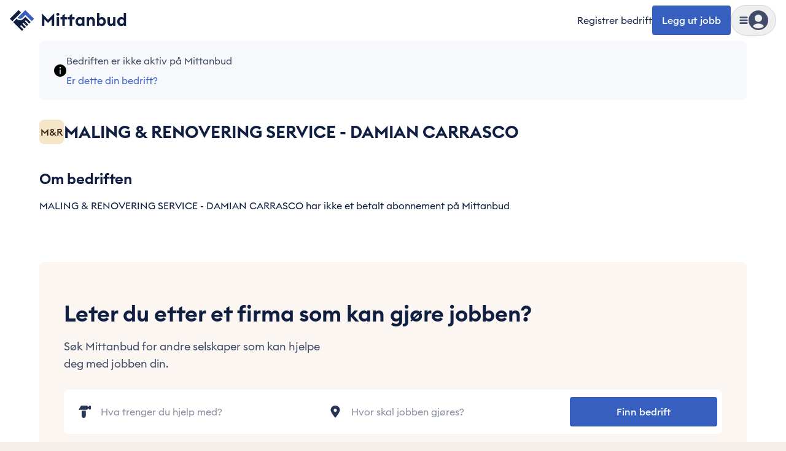

--- FILE ---
content_type: text/javascript
request_url: https://cdn.mittanbud.no/mittanbud/public/pro/1.355.4/aa50db67889e61b514d104a4748b864c2b9d74fd-20260120153243/_next/static/chunks/15558-a3b4da0e9b646f55.js
body_size: 3263
content:
try{!function(){var e="undefined"!=typeof window?window:"undefined"!=typeof global?global:"undefined"!=typeof globalThis?globalThis:"undefined"!=typeof self?self:{},r=(new e.Error).stack;r&&(e._sentryDebugIds=e._sentryDebugIds||{},e._sentryDebugIds[r]="a39a75be-62f3-4844-927f-e027259e6d2e",e._sentryDebugIdIdentifier="sentry-dbid-a39a75be-62f3-4844-927f-e027259e6d2e")}()}catch(e){}"use strict";(self.webpackChunk_N_E=self.webpackChunk_N_E||[]).push([[15558],{58820:function(e,r,t){t.d(r,{J:function(){return o}});var a=t(36481);let l="5FL9RXQB1I",n="a0ef500387fa86c9de540902a2ca77dc";if(!l||!n)throw Error("Missing Environment Keys for NEXT_PUBLIC_ALGOLIA_APP_ID and NEXT_PUBLIC_ALGOLIA_SEARCH_KEY");let s=(0,a.C)(l,n),i=e=>{if("object"!=typeof e||null===e||!("params"in e)||!e.params)return!0;if("string"==typeof e.params){let r=new URLSearchParams(e.params).get("query");return!r||""===r.trim()}if("object"==typeof e.params&&null!==e.params){let r=e.params.query;if("string"==typeof r)return!r||""===r.trim()}return!0},o={...s,search(e){let r=e&&"object"==typeof e&&"requests"in e?e.requests:Array.isArray(e)?e:[e];return r.every(i)?Promise.resolve({results:r.map(()=>({hits:[],nbHits:0,nbPages:0,page:0,processingTimeMS:0,hitsPerPage:0,exhaustiveNbHits:!1,query:"",params:""}))}):s.search(e)}}},21532:function(e,r,t){t.d(r,{h3:function(){return i},hQ:function(){return s}});var a=t(5654),l=t(74626);let n=(0,l.createContext)(null),s=e=>{var r;let{children:t,onChange:s,onInputChange:i,inputValue:o,isLoading:u,...c}=e,[d,f]=(0,l.useState)(!1),[b,g]=(0,l.useState)(0),[v,p]=(0,l.useState)(!1),[x,h]=(0,l.useState)(u),m=(0,l.useRef)(null),y=(0,l.useRef)([]),w=(0,l.useRef)(null);(0,l.useEffect)(()=>{h(u)},[u]),(0,l.useEffect)(()=>()=>{w.current&&clearTimeout(w.current)},[]);let j=(0,l.useId)(),_=(0,l.useId)(),N=e=>{let r=Array.from(y.current).filter(Boolean),t=r.length;switch(e.key){case"ArrowDown":if(e.preventDefault(),!d){C(),g(0);return}g(e=>{var a;let l=null===e?0:(e+1)%t;return null===(a=r[l])||void 0===a||a.scrollIntoView({block:"nearest"}),l});break;case"ArrowUp":if(e.preventDefault(),!d){C(),g(t-1);return}g(e=>{var a;let l=null===e?t-1:(e-1+t)%t;return null===(a=r[l])||void 0===a||a.scrollIntoView({block:"nearest"}),l});break;case"Home":e.preventDefault(),g(0);break;case"End":e.preventDefault(),g(t-1);break;case"Enter":if(e.preventDefault(),d&&null!==b){let e=y.current[b];if(e){let r=e.getAttribute("data-value");if(r){let e=JSON.parse(r);k(e,e.selectedLabel||e.label)}}}break;case"Escape":e.preventDefault(),I(0);break;case"Tab":d&&(e.preventDefault(),I(0))}},k=(e,r)=>{i(r),s(e),I(50)},E=()=>{g(0),s(null)},C=()=>{f(!0)},I=function(){let e=arguments.length>0&&void 0!==arguments[0]?arguments[0]:150;w.current&&clearTimeout(w.current),w.current=setTimeout(()=>{f(!1),g(0)},e)},L={...c,isOpen:d,setIsOpen:f,activeIndex:b,setActiveIndex:g,selectOption:k,inputValue:o,onInputChange:i,handleChange:e=>{i(e.target.value),y.current.length>=1&&C()},handleClose:I,handleOpen:C,hardReset:()=>{E(),i("")},softReset:E,handleFocus:e=>{w.current&&clearTimeout(w.current),p(!0),y.current.length>=1&&C()},handleBlur:e=>{p(!1),I()},isLoading:x,focused:v,listboxId:j,labelId:_,handleKeyDown:N,optionRefs:y,optionsRef:m},D=null===(r=y.current[b])||void 0===r?void 0:r.id;return(0,a.jsx)(n.Provider,{value:L,children:(0,a.jsx)("div",{role:"combobox","aria-expanded":d,"aria-haspopup":"listbox","aria-controls":j,"aria-labelledby":_,"aria-owns":j,"aria-busy":x,"aria-activedescendant":D,className:"relative shadow-[0px_6px_15px_0px_#0000000d]",onKeyDown:N,"data-testid":"combobox-".concat(c.id.toLowerCase()),children:t})})},i=()=>{let e=(0,l.useContext)(n);if(!e)throw Error("Must be used within a Combobox");return e}},15597:function(e,r,t){t.d(r,{g:function(){return u}});var a=t(5654),l=t(74626),n=t(70219),s=t(21532),i=t(47407);let o=(0,t(4132).j)("rounded-lg py-1 ring-none",{variants:{open:{true:"rounded-b-none",false:""}}}),u=(0,l.forwardRef)((e,r)=>{var t,l,u;let{label:c,...d}=e,f=(0,s.h3)(),{handleBlur:b,handleFocus:g,handleChange:v,id:p,errors:x,listboxId:h,isOpen:m,labelId:y,onInputChange:w,inputValue:j,softReset:_}=f;return(0,a.jsxs)(a.Fragment,{children:[(0,a.jsx)("label",{id:y,htmlFor:p,children:c}),(0,a.jsx)("div",{className:"sr-only",id:"".concat(p,"-instructions"),children:"Use up and down arrow keys to navigate options, Enter to select, and Escape to close"}),(0,a.jsx)(n.N,{...d,id:p,ref:r,error:!!x,role:"searchbox",autoComplete:"off","aria-autocomplete":"list","aria-controls":h,"aria-expanded":m,"aria-describedby":"".concat(p,"-instructions ").concat(x?"".concat(p,"-error"):""),"aria-activedescendant":null===(l=f.optionRefs.current)||void 0===l?void 0:null===(t=l[f.activeIndex])||void 0===t?void 0:t.id,onBlur:e=>{var r;b(e),null===(r=d.onBlur)||void 0===r||r.call(d,e)},onFocus:e=>{var r;g(e),null===(r=d.onFocus)||void 0===r||r.call(d,e)},onChange:e=>{var r;v(e),w(e.target.value),_(),null===(r=d.onChange)||void 0===r||r.call(d,e)},value:j,className:(0,i.cn)(o({open:m}),d.className),"data-testid":"combobox-input-".concat(p.toLowerCase())}),!!(null==x?void 0:null===(u=x[p])||void 0===u?void 0:u.message)&&(0,a.jsx)("div",{id:"".concat(p,"-error"),className:"mt-1 text-red-600 text-sm",role:"alert",children:x[p].message})]})})},98166:function(e,r,t){t.d(r,{O:function(){return u}});var a=t(5654),l=t(47407),n=t(4132),s=t(74626),i=t(21532);let o=(0,n.j)("cursor-pointer border-b px-4 py-3 text-left last-of-type:border-b-0 hover:bg-gray-100",{variants:{selected:{true:"bg-gray-200"},active:{true:"bg-gray-100"}}}),u=(0,s.forwardRef)((e,r)=>{var t;let{children:n,value:u,className:c,onClick:d,...f}=e,{selectOption:b,value:g,activeIndex:v,optionRefs:p}=(0,i.h3)(),[x,h]=(0,s.useState)(null);return(0,a.jsx)("li",{ref:e=>{var t;r&&("function"==typeof r?r(e):r.current=e);let a=Array.from((null==e?void 0:null===(t=e.parentElement)||void 0===t?void 0:t.children)||[]).indexOf(e);h(a),-1!==a&&p.current&&(p.current[a]=e)},role:"option",id:"combobox-option-".concat(u.label),value:u.label,"data-value":JSON.stringify(u),"aria-selected":u===g||v===x,"aria-disabled":!1,"aria-posinset":x?x+1:void 0,"aria-setsize":null===(t=p.current)||void 0===t?void 0:t.length,className:(0,l.cn)(o({selected:u===g,active:x===v}),c),onClick:e=>{b(u,u.selectedLabel||u.label),null==d||d(e)},"data-testid":"combobox-option-".concat(u.label.replace(/ /g,"").toLowerCase()),...f,children:n||u.label})})},65004:function(e,r,t){t.d(r,{L:function(){return d}});var a=t(5654),l=t(47407),n=t(4132),s=t(74626),i=t(67281),o=t(21532),u=t(98166);t(74225);let c=(0,n.j)("absolute top-full right-0 left-0 z-10 flex flex-col overflow-hidden rounded-b-lg bg-base-white shadow-[0px_6px_15px_0px_#0000000d]",{variants:{visible:{true:"block",false:"hidden"}}}),d=(0,s.forwardRef)((e,r)=>{let{children:t,className:n,testId:s}=e,{isOpen:d,isLoading:f}=(0,o.h3)();return(0,a.jsx)(a.Fragment,{children:(0,a.jsx)("ul",{ref:r,role:"listbox","aria-label":"Suggestions",className:(0,l.cn)(c({visible:d}),n),"data-testid":s||"combobox-options-list",children:f?(0,a.jsxs)(a.Fragment,{children:[(0,a.jsx)(u.O,{id:"skeleton",value:{value:"",label:"",id:""},className:"mx-auto flex w-full cursor-normal flex-col gap-2 border-b bg-base-white px-2 hover:bg-base-white",children:(0,a.jsx)(i.Z,{count:1.5})},"1"),(0,a.jsx)(u.O,{id:"skeleton",value:{value:"",label:"",id:""},className:"mx-auto flex w-full cursor-normal flex-col gap-2 border-b bg-base-white px-2 hover:bg-base-white",children:(0,a.jsx)(i.Z,{count:1.5})},"2"),(0,a.jsx)(u.O,{id:"skeleton",value:{value:"",label:"",id:""},className:"mx-auto flex w-full cursor-normal flex-col gap-2 border-b bg-base-white px-2 hover:bg-base-white",children:(0,a.jsx)(i.Z,{count:1.5})},"3")]}):[t]})})})},70219:function(e,r,t){t.d(r,{N:function(){return u}});var a=t(5654),l=t(47407),n=t(4132),s=t(74626);let i=(0,n.j)("grid w-full rounded bg-base-white text-gray-900 ring-1 ring-gray-300 ring-inset transition-all hover:bg-gray-50 has-[:focus-visible:hover]:bg-base-white has-[:focus-visible]:ring-2 has-[:focus-visible]:ring-blue-600",{variants:{size:{sm:"text-sm",md:"text-base",lg:"text-lg"},error:{true:"ring-red-600 has-[:focus-visible]:ring-red-600"},success:{true:"ring-green-600 has-[:focus-visible]:ring-green-600"},disabled:{true:"cursor-not-allowed bg-gray-50"},trailing:{true:"grid-cols-[1fr_max-content] pr-4"},leading:{true:"grid-cols-[max-content_1fr] pl-4"}},compoundVariants:[{leading:!0,trailing:!0,className:"grid-cols-[max-content_1fr_max-content]"}]}),o=(0,n.j)("w-full min-w-0 truncate bg-base-transparent px-4 text-gray-900 outline-none file:cursor-pointer file:border-0 file:bg-base-transparent file:font-medium file:text-gray-900 placeholder:text-gray-500 disabled:cursor-not-allowed disabled:placeholder:text-gray-500",{variants:{size:{sm:"py-2 text-sm file:text-sm",md:"py-3 text-base file:text-base",lg:"py-4 text-lg file:text-lg"}}}),u=(0,s.forwardRef)((e,r)=>{let{className:t,size:n="md",error:s,success:u,leading:c,trailing:d,disabled:f,...b}=e;return(0,a.jsxs)("div",{className:(0,l.cn)(i({error:s,success:u,size:n,disabled:f,trailing:!!d,leading:!!c}),t),children:[c&&(0,a.jsx)("div",{className:"flex items-center",children:c}),(0,a.jsx)("div",{className:"w-full",children:(0,a.jsx)("input",{ref:r,disabled:f,className:(0,l.cn)(o({size:n}),"data-[com-onepassword-filled]:bg-clip-text"),...b,"data-lpignore":"true"})}),d&&(0,a.jsx)("div",{className:"flex items-center",children:d})]})});u.displayName="InputPrimitive"}}]);